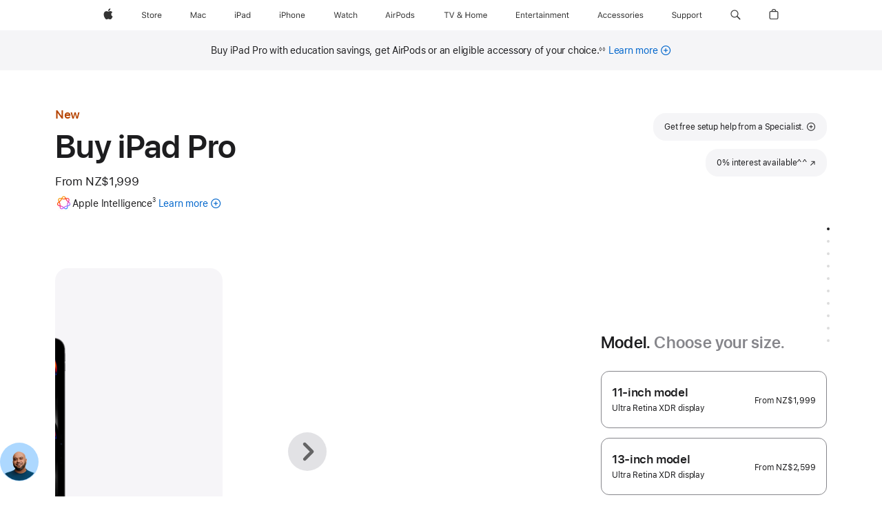

--- FILE ---
content_type: application/javascript
request_url: https://store.storeimages.cdn-apple.com/8756/store.apple.com/static-resources/rs-ipad-4.39.2-a706d/dist/accessory-slot-component2.chunk.js
body_size: 3435
content:
/*! 4.39.2 | BH: a42941a73910de1d30c5 | CH: 0ad0b0bb */
/*! License information is available at licenses.txt */(globalThis.webpackChunkrs_ipad=globalThis.webpackChunkrs_ipad||[]).push([[8128],{283:(e,t,a)=>{"use strict";a.d(t,{A:()=>m});var n=a(8168),o=a(1594),r=a.n(o),l=a(2224),s=a.n(l),i=a(5646),c=a(6273);const p=Object.freeze({INLINE_APPLECARE:"AppleCareTileView",INLINE_APPLECARE_EVOLUTION:"AppleCareTileViewEvolution",INLINE_APPLECARE_OVERLAY:"AppleCareTileViewWithOverlay",INLINE_APPLECARE_OVERLAY_EVOLUTION:"AppleCareTileViewWithOverlayEvolution",INLINE_APPLECARE_MULTIPART_OVERLAY:"AppleCareTileViewMultiPartWithOverlay",INLINE_APPLECARE_MULTIPART_OVERLAY_EVOLUTION:"AppleCareTileViewMultiPartWithOverlayEvolution",APPLE_CARE_SUMMARY_MULTIPART:"AppleCareSummaryMultiPart",APPLE_CARE_SUMMARY_MULTIPART_OVERLAY:"AppleCareSummaryMultiPartWithOverlay",APPLE_CARE_SUMMARY_SINGLEPART:"AppleCareSummarySinglePart",SIMPLE_ACCESSORY:"SimpleAccessorySmallSquare",ACCESSORY_WITH_DIMENSIONS_SMALL_SQUARE:"FeatureAccessorySmallSquare",ACCESSORY_WITH_DIMENSIONS_HIGHLIGHT:"FeatureAccessorySquareHighlight",SIMPLE_ACCESSORY_TILEVIEW:"SimpleAccessoryFullWidthTileView",INLINE_ACCESSORY_WITH_DIMENSIONS:"InlineStep1Accessory",INLINE_ACCESSORY_WITH_DIMENSIONS_EVOLUTION:"InlineStep1AccessoryEvolution",INLINE_APPLECARE_FULLWIDTH:"AppleCareFullWidthTileView",INLINE_APPLECARE_FULLWIDTH_OVERLAY:"AppleCareFullWidthTileViewWithOverlay",INLINE_APPLECARE_FULLWIDTH_MULTIPART_OVERLAY:"AppleCareFullWidthTileViewMultiPartWithOverlay"}),E={[p.INLINE_APPLECARE]:"./inline-applecare",[p.INLINE_APPLECARE_EVOLUTION]:"./inline-applecare-evolution",[p.INLINE_APPLECARE_OVERLAY]:"./inline-applecare-withoverlay",[p.INLINE_APPLECARE_OVERLAY_EVOLUTION]:"./inline-applecare-withoverlay",[p.INLINE_APPLECARE_MULTIPART_OVERLAY]:"./inline-applecare-multipart-withoverlay",[p.INLINE_APPLECARE_MULTIPART_OVERLAY_EVOLUTION]:"./inline-applecare-multipart-withoverlay-evolution",[p.APPLE_CARE_SUMMARY_MULTIPART]:"./applecare-summary-multipart",[p.APPLE_CARE_SUMMARY_MULTIPART_OVERLAY]:"./applecare-summary-multipart-withoverlay",[p.APPLE_CARE_SUMMARY_SINGLEPART]:"./applecare-summary-singlepart",[p.ACCESSORY_WITH_DIMENSIONS]:"./accessory-with-dimensions",[p.SIMPLE_ACCESSORY]:"./simple-accessory",[p.ACCESSORY_WITH_DIMENSIONS_SMALL_SQUARE]:"./accessory-with-dimensions",[p.ACCESSORY_WITH_DIMENSIONS_HIGHLIGHT]:"./accessory-with-dimensions",[p.SIMPLE_ACCESSORY_TILEVIEW]:"./simple-accessory-tileview",[p.INLINE_ACCESSORY_WITH_DIMENSIONS]:"./inline-accessory-with-dimensions",[p.INLINE_ACCESSORY_WITH_DIMENSIONS_EVOLUTION]:"./inline-accessory-with-dimensions-evolution",[p.INLINE_APPLECARE_FULLWIDTH]:"./inline-applecare-fullwidth",[p.INLINE_APPLECARE_FULLWIDTH_OVERLAY]:"./inline-applecare-fullwidth-withoverlay",[p.INLINE_APPLECARE_FULLWIDTH_MULTIPART_OVERLAY]:"./inline-applecare-fullwidth-multipart-withoverlay"};var u=a(3530);function A(e){let{accessoryKey:t,clearSlotSelection:a=s().noop,Component:o,dataToParse:l,loadingFallback:i,onPartChange:c=s().noop,onSelectionChange:p=s().noop,onStateChange:E=s().noop,adapter:A,part:m,selection:d,state:S,slotDataToParse:I={},slotStatus:y,updatesForSlot:L,lazyLoad:h=!0,overlayAccValue:_,...P}=e;const N=r().useRef(Math.floor(Math.random()*Math.floor(99999))),{handleUpdates:C,meta:O,productSelection:w,autoSelectFirstSelection:T=!1}=r().useMemo(()=>A({dataToParse:l,state:S,onStateChange:E,slotDataToParse:I,selection:d,part:m,updatesForSlot:L,uuid:N.current}),[A,l,S,I,d,m,L]),R=(0,u.A)({part:w.part,selection:w.selection,bootstrap:w.bootstrap,onPartChange:e=>{c(t,e)},onSelectionChange:p({currentAccessoryKey:t}),autoSelectFirstSelection:T}),v=e=>{E({...S,currentAccessoryKey:t,newState:{...s().get(S,"newState",{}),...R.state,...e}})};r().useEffect(()=>{v()},[R.state]),r().useEffect(()=>{C()},[L]);const f=(e,t)=>{R.setDimension(e,t)};return r().useEffect(()=>{_&&f(_.key,_.val)},[_]),h?r().createElement(r().Suspense,{fallback:i},r().createElement(o,(0,n.A)({accessoryKey:t,clearSlotSelection:a,dimensions:R.state.dimensions,meta:O,onChange:f,handleStateChange:v,part:m,selectedProduct:R.state.selectedProduct,selection:d,selectionImage:R.state.selectionImage,state:R.state,hidePartnershipIcons:R.state.hidePartnershipIcons,slotStatus:y,uuid:N.current},P))):r().createElement(o,(0,n.A)({accessoryKey:t,clearSlotSelection:a,dimensions:R.state.dimensions,meta:O,onChange:f,part:m,selectedProduct:R.state.selectedProduct,selection:d,selectionImage:R.state.selectionImage,state:S,hidePartnershipIcons:R.state.hidePartnershipIcons,slotStatus:y,uuid:N.current},P))}function m(e){let{accessoryKey:t,clearSlotSelection:o=s().noop,dataToParse:l,loadingFallback:p=r().Fragment,onPartChange:u,onSelectionChange:m,onStateChange:d,part:S,selection:I,state:y,slotDataToParse:L,slotStatus:h,templateName:_,updatesForSlot:P,...N}=e;const[C,O]=r().useState(!1),w=r().useRef(null),T=r().useRef(null);return r().useEffect(()=>{const e=(0,i.tG)("accessory/useEffect");!async function(){try{const[e,t]=await function(e){const t=r().lazy(()=>a(2478)(`${E[e]}/component`)),n=a(6946)(`${E[e]}/adapter`);return Promise.all([t,n])}(_),n=t=>r().createElement(e,t);w.current=n,T.current=t.default,O(!0)}catch(t){e.error(t)}}()},[_]),C?r().createElement(c.A,null,r().createElement(A,(0,n.A)({accessoryKey:t,clearSlotSelection:o,Component:w.current,dataToParse:l,loadingFallback:p,onPartChange:u,onSelectionChange:m,onStateChange:d,adapter:T.current,part:S,selection:I,state:y,slotDataToParse:L,slotStatus:h,updatesForSlot:P},N))):p}},705:(e,t,a)=>{"use strict";a.d(t,{A:()=>n});const n=Object.freeze({HIDDEN:"hidden",DISABLED:"disabled",COMPLETE:"complete",ENABLED:"enabled"})},2478:(e,t,a)=>{var n={"./accessory-with-dimensions-withoverlay/component":[5004,4818,3820,3123],"./accessory-with-dimensions/component":[2021,5394,4818,3820,7770,8890],"./applecare-summary-multipart-withoverlay/component":[748,6081],"./applecare-summary-multipart/component":[2707,3272],"./applecare-summary-singlepart/component":[6628,2295],"./inline-accessory-with-dimensions-evolution/component":[3267,5394,4818,9486],"./inline-accessory-with-dimensions/component":[9386,5394,4818,5093],"./inline-applecare-evolution/component":[4397,2284],"./inline-applecare-fullwidth-multipart-withoverlay/component":[5723,9867],"./inline-applecare-fullwidth-withoverlay/component":[4192,7058],"./inline-applecare-fullwidth/component":[5351,7822],"./inline-applecare-multipart-withoverlay-evolution/component":[2997,631],"./inline-applecare-multipart-withoverlay/component":[4049,620],"./inline-applecare-withoverlay/component":[4914,3429],"./inline-applecare/component":[713,7226],"./simple-accessory-tileview/component":[3827,7811],"./simple-accessory/component":[5307,5394,4818,3820,1608]};function o(e){if(!a.o(n,e))return Promise.resolve().then(()=>{var t=new Error("Cannot find module '"+e+"'");throw t.code="MODULE_NOT_FOUND",t});var t=n[e],o=t[0];return Promise.all(t.slice(1).map(a.e)).then(()=>a(o))}o.keys=()=>Object.keys(n),o.id=2478,e.exports=o},6946:(e,t,a)=>{var n={"./accessory-with-dimensions/adapter":[6841,9291],"./applecare-summary-multipart-withoverlay/adapter":[5348,6482],"./applecare-summary-multipart/adapter":[2713,3673],"./applecare-summary-singlepart/adapter":[4740,9280],"./inline-accessory-with-dimensions-evolution/adapter":[451,8303],"./inline-accessory-with-dimensions/adapter":[1167,5494],"./inline-applecare-evolution/adapter":[3703,6493],"./inline-applecare-fullwidth-multipart-withoverlay/adapter":[5265,2100],"./inline-applecare-fullwidth-withoverlay/adapter":[5768,8899],"./inline-applecare-fullwidth/adapter":[373,8314],"./inline-applecare-multipart-withoverlay-evolution/adapter":[1471,230],"./inline-applecare-multipart-withoverlay/adapter":[2371,3039],"./inline-applecare-withoverlay/adapter":[9294,6836],"./inline-applecare/adapter":[8907,9645],"./simple-accessory-tileview/adapter":[8873,1218],"./simple-accessory/adapter":[2615,4027]};function o(e){if(!a.o(n,e))return Promise.resolve().then(()=>{var t=new Error("Cannot find module '"+e+"'");throw t.code="MODULE_NOT_FOUND",t});var t=n[e],o=t[0];return a.e(t[1]).then(()=>a(o))}o.keys=()=>Object.keys(n),o.id=6946,e.exports=o},7069:(e,t,a)=>{"use strict";a.r(t),a.d(t,{default:()=>I});var n=a(8168),o=a(1594),r=a.n(o),l=a(2224),s=a.n(l),i=a(6942),c=a.n(i),p=a(5911),E=a(632),u=a(4768),A=a(6637),m=a(705),d=a(283),S=a(840);function I(e){let{clearSlotSelection:t,meta:a,onPartChange:o,onSelectionChange:l,onStateChange:i,sections:I,slotId:y,state:L,slotDataToParse:h={},slotStatus:_,updatesForSlot:P,slotRef:N,onLayout:C=()=>{},onLayoutUnmount:O=()=>{},onAccessoryGroupVisibleChange:w=()=>{},decisionSection:T,gallery:R,className:v}=e;const f=s().some(L.sections,e=>s().some(e.accessories,e=>!!e.part)),g=s().get(h,"stepData.labels",{}),D=_===m.A.DISABLED||!_,[M,U]=r().useState(-1),[V,Y]=r().useState(a.isNoneSelected),F=L.formFields?Object.keys(L.formFields).map(e=>`${e}=${L.formFields[e]}`).join("-"):"",[H,W]=r().useState(!1),{viewport:b}=(0,A.S)(),k="small"===b,$=s().get(a,`sectionsWithAccessories.0.accessories.${-1===M?"0":M}.downPaymentFull`,"");r().useEffect(()=>{f&&L.wasDrawerOpen&&Y(!1)},[f,F]);const K=(e,t)=>{const a=M===e?-1:e,n=s().get(I,`[0].slotAccessories[${e}]`,"");U(a),w(n,t)},G=_===m.A.HIDDEN;r().useLayoutEffect(()=>(G||C(),()=>{O()}),[G]),r().useEffect(()=>{G||window.asMetrics?.update()},[G]);return r().createElement("div",{ref:N,id:y,className:c()(v,"rf-inlineaccessorylot",{"rf-inlineaccessorylot-hidden":_===m.A.HIDDEN}),"data-step-hidden":!!G||void 0,"data-step-enabled":_!==m.A.HIDDEN&&_!==m.A.DISABLED||void 0,"data-observer-key":y,role:"radiogroup",onKeyDown:e=>{const{ArrowUp:t,ArrowDown:a,ArrowLeft:n,ArrowRight:o}=S.mu;if(![t,n,a,o].includes(e.key))return;const r=document.activeElement;if(!r)return;const l=[...(N&&N.current?N.current:document.querySelector(`#${y}`)).querySelectorAll(`.form-selector-input[name="${y}"]`)],s=l.indexOf(r);if(-1!==s)switch(e.preventDefault(),e.key){case a:case o:s<l.length-1&&l[s+1].focus();break;case t:case n:0!==s&&l[s-1].focus()}}},r().createElement(E.c6,{legend:r().createElement("h2",(0,n.A)({className:c()("rf-inlineaccessorylot-header",k?u.A.EYEBROW_SUPER:u.A.LABEL),tabIndex:"-1"},(0,p.OH)(a.header)))},r().createElement("div",{className:c()({"rf-inlineaccessorylot-disabled":D,"rf-inlineaccessorylot-enabled":_===m.A.ENABLED,"rf-inlineaccessorylot-complete":_===m.A.COMPLETE})},R,I.map(e=>r().createElement(r().Fragment,{key:e.id},e.accessoryDataList.map((a,n)=>{const{part:c,selection:p,engravedData:E}=s().get(L,`sections.${e.id}.accessories.${a.accessoryKey}`,{}),u=s().some(L.sections,e=>!!e.accessories[a.accessoryKey].part),A=M===n||u;return r().createElement(d.A,{idx:n,key:a.accessoryKey,accessoryKey:a.accessoryKey,clearSlotSelection:t,dataToParse:a,templateName:a.templateName,loadingFallback:r().createElement("div",null),onPartChange:o,onSelectionChange:l(e),onStateChange:i(e),part:c,slotId:y,selection:p,engravedData:E,state:L,slotDataToParse:h,slotStatus:_,updatesForSlot:P,onAccessorySelection:K,showAccessory:A,isAccAdded:u,setRemoveEngraving:W,removeEngraving:H,setNoAccessoryAdded:Y,noAccessoryAdded:V})}),r().createElement(E.gW,{onChange:()=>{W(!0),t({wasDrawerOpen:M>=0}),U(-1),Y(!0),w(void 0)},"data-autom":`${e.id}_noaccessory`,disabled:D,"aria-checked":V,role:"radio",name:y,value:`${e.id}_noaccessory`},r().createElement("span",{className:"row"},r().createElement("span",{className:"column large-12"},r().createElement("span",(0,n.A)({className:`rf-accessorybutton-left-label ${u.A.BODY_TIGHT}`},(0,p.OH)(a.noAccessory||g.removeText)))))),$?r().createElement("div",(0,n.A)({className:`rf-inlineaccessoryslotevolution-downpayment-full ${u.A.CAPTION}`},(0,p.OH)($))):null,T,a.footer?r().createElement("div",(0,n.A)({className:`rf-inlineaccessorylot-footer ${u.A.CAPTION}`},(0,p.OH)(a.footer))):null)))))}}}]);

--- FILE ---
content_type: application/javascript
request_url: https://store.storeimages.cdn-apple.com/8756/store.apple.com/static-resources/rs-ipad-4.39.2-a706d/dist/accessory-adapter4.chunk.js
body_size: 2089
content:
/*! 4.39.2 | BH: a42941a73910de1d30c5 | CH: 0ad0b0bb */
/*! License information is available at licenses.txt */"use strict";(globalThis.webpackChunkrs_ipad=globalThis.webpackChunkrs_ipad||[]).push([[8303],{451:(e,t,a)=>{a.r(t),a.d(t,{default:()=>D,getDimensions:()=>u,getMultiDimensions:()=>o,getMultiProducts:()=>g,getProducts:()=>m,getSelectedDimOption:()=>c,getSingleDimension:()=>l,getSingleProduct:()=>d});var n=a(2224),i=a.n(n),s=a(4704);function r(e){if(e&&!e.noImage){let t=i().get(e,"srcSet",{}),a=i().get(e,"sources",[]);if(a.length)return{sources:a,alt:e.alt,height:e.height,width:e.width};if(!t.src){const a="2x"===e.scaleFactor;t={src:i().get(e,"src"),scaleParams1:a?i().get(e,"altScaleParams.default"):null,scaleParams2:a?null:i().get(e,"altScaleParams.retina")}}return{srcSet:t,alt:e.alt,height:e.height,width:e.width}}return null}function l(){return[{key:"singleDimension"}]}function o(e){return e.map(e=>({...e,key:e.dimension}))}function u(e){const t=i().get(e,"addOnGroupData.dimensionDisplay");return t?o(t):[{key:"singleDimension"}]}function c(e){const t=i().get(e,"addOnGroupData.addOns.items",[]).find(e=>{let{value:t}=e;return t.selected});return i().get(t,"value.dimensionValues")}function d(e){const{partNumber:t}=e.value;return[{part:t,dimensions:{singleDimension:"singleDimension"}}]}function g(e){return i().get(e,"addOnGroupData.addOns.items",[]).map(e=>{const{partNumber:t,dimensionValues:a}=e.value,n=i().get(e,"value.partnershipIcons.items",[]);return{part:t,dimensions:Object.keys(a).reduce((e,t)=>(e[t]=i().get(a,`[${t}].key`,""),e),{}),partnershipIcons:n}})}function m(e){const t=i().get(e,"addOnGroupData.addOns.items");return i().get(e,"addOnGroupData.dimensionDisplay",!1)?g(e):d(t[0])}function p(e){if(e&&!e.noImage){const{srcSet:t={},...a}=e;if(!t.scaleParams1&&!t.scaleParams2&&t.src){const{alt:e,width:n,height:i}=a;return{src:t.src,alt:e,width:n,height:i}}}return e}const v=e=>{let{accessoryKey:t,sectionId:a,updatesForSlot:n,defaultPriceHtml:s,initialPriceInfo:r,configData:l}=e,o={};const u=i().get(n,`validatedParameters[${t}]`),c=i().get(n,`configData.addOnGroups[${a}].items`,[]),d=i().get(l,"addOnGroupData.addOns.items[0].value.templateId"),g=i().find(c,e=>{let{value:a={}}=e;return a.groupKey===t}),m=i().get(g,"value.addOns.items",[]),p=i().get(n,"stepSummaryItems",[]),{price:v}=i().find(p,{partNumber:u})||{};if(u){const e=i().find(m,e=>e.value.partNumber===u),t=i().get(e,"value.finance"),a=i().get(e,"value.templateId"),n=i().get(e,"value.priceData",{}),r=i().get(e,"value.acmiAssets",{}),l=i().get(e,"value.staticAssets",{}),c=i().get(e,"value.overridePriceWithInstallment"),g=i().get(e,"value.installmentPrice"),p=c?g:"",{fullPrice:f,monthlyPrice:h,tierListSavings:D,segmentSavings:P}=n;o[u]={templateId:d||a,priceData:{fullPrice:f,monthlyPrice:h,tierListSavings:D,segmentSavings:P},assets:{...r,...l},defaultPrice:p||t||v||s}}else o=m.reduce((e,t)=>{const{finance:a,acmiAssets:n={},staticAssets:r={},partNumber:l,priceData:o={},templateId:u,overridePriceWithInstallment:c,installmentPrice:g}=i().get(t,"value"),m=c?g:"",{fullPrice:p,monthlyPrice:f,tierListSavings:h,segmentSavings:D}=o;return e[l]={templateId:d||u,priceData:{fullPrice:p,monthlyPrice:f,tierListSavings:h,segmentSavings:D},assets:{...n,...r},defaultPrice:m||a||v||s},e},o);return{...r,...o}};function f(e){let{part:t,options:a}=e;const n=a.selectedValue;return i().isNull(t)||"string"!=typeof t||"none"===t?n||null:t}function h(e,t){let{state:a,onStateChange:n}=t;const s=i().get(e,"addOnGroupData.additionalOptions");if(!s)return null;return{data:s,onChange:(e,t)=>{n({...a,newState:{...a.newState,additionalOptions:{[e]:t}}})}}}const D=e=>{let{dataToParse:{configData:t,options:a},selection:n,part:l,onStateChange:o,state:d,slotDataToParse:g,updatesForSlot:D}=e;const P=function(e){const t=i().get(e,"addOnGroupData.addOns.items",[]),a=i().get(e,"addOnGroupData.dimensionDisplay",[]);if(t.length<1)return{};const n=t.reduce((e,t)=>{const n=i().get(t,"value.dimensionValues",{});return Object.keys(n).forEach(s=>{if(n[s]){e[s]=e[s]||{};const r=i().find(a,{dimension:s})||{};r.swatch||r.swatchWithoutSelector?e[s][n[s].key]={image:p(n[s].swatchImage),priceHtml:t.value.priceString,colorLabel:n[s].colorLabel}:e[s][n[s].key]={text:n[s].value,priceHtml:t.value.priceString}}else e[s]={}}),e},{}),s=t.reduce((e,t)=>(e[t.value.partNumber]=t.value.basePartNumber,e),{}),l=t.reduce((e,t)=>(e[t.value.partNumber]=t.value.priceString,e),{}),o=t.reduce((e,t)=>(e[t.value.partNumber]=t.value.name,e),{}),u=t.reduce((e,t)=>{const{overridePriceWithInstallment:a,installmentPrice:n,finance:s,acmiAssets:r={},staticAssets:l={},partNumber:o,priceData:u,templateId:c}=i().get(t,"value"),d=a?n:"",{fullPrice:g,monthlyPrice:m,tierListSavings:p,segmentSavings:v}=u||{};return e[o]={templateId:c,priceData:{fullPrice:g,monthlyPrice:m,tierListSavings:p,segmentSavings:v},assets:{...r,...l},defaultPrice:d||s},e},{}),c=t.reduce((e,t)=>{const a=i().get(t,"value.imageGallery.inlineGalleryImages.items");return a&&(e[t.value.partNumber]=a.map(e=>r(e.value))),e},{}),d=t.reduce((t,a)=>{const n=i().get(a,"value.images.items[0].value.image")||i().get(e,"addOnGroupData.image");return t[a.value.partNumber]=r(n),t},{}),g=i().get(e,"galleryImages.baseImage",{});return d.baseImage=r(g),{dimensions:n,prices:l,installments:u,galleryImages:c,inlineImage:d,violators:t.reduce((e,t)=>{const a=[];return t.value.textViolators.items.forEach(e=>{a.push(e.value)}),e[t.value.partNumber]=a,e},{}),displayNames:o,baseParts:s,decisionSection:i().get(e,"addOnGroupData.decisionSupportCardTiles")}}(t),y=m(t),S=i().get(t,"addOnGroupData.engravingAssets.data.map.namedAssets",{});return{meta:{titleHtml:a.title?(0,s.A)(a.title):i().get(t,"addOnGroupData.title",""),titleA11yText:i().get(t,"addOnGroupData.titleA11yText",""),descriptionHtml:a.header?(0,s.A)(a.header):i().get(t,"addOnGroupData.description",""),basePart:a.addOnBasePartNumber,dictionaries:P,priceInfo:v({accessoryKey:a.accessoryKey,sectionId:a.slotSectionId,defaultPriceHtml:a.groupPriceString,updatesForSlot:D,initialPriceInfo:i().get(P,"installments"),configData:t}),groupKey:a.accessoryKey,engraving:{show:i().get(t,"addOnGroupData.supportEngraving",!1),bootstrap:{view:i().get(t,"addOnGroupData.view","tile"),metaUrl:i().get(a,"engravingMeta","/shop/engrave/json"),personalizeAlly:i().get(a,"personalizeValueA11yText",""),assets:S,engravingFreeText:i().get(t,"addOnGroupData.engravingFreeText","")||i().get(S,"freeEngravingOptionTitle",""),metricsConfig:{pageName:i().get(a,"step","")}}},labels:i().get(g,"stepData.labels",{}),dimensionLabels:i().get(g,"stepData.namedFragments",{}),additionalOptions:h(t,{state:d,onStateChange:o}),products:y},productSelection:{part:f({part:l,options:a}),selection:{},bootstrap:{dimensions:u(t),products:y,dictionaries:P,selectedDimOption:c(t)}},selection:n,part:l,handleUpdates:()=>!0}}},4704:(e,t,a)=>{a.d(t,{A:()=>n});const n=e=>{if(!e)return"";const t=document.createElement("textarea");return t.innerHTML=e,t.value}}}]);